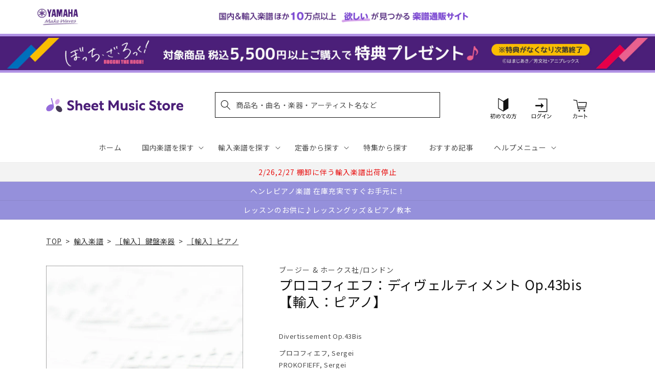

--- FILE ---
content_type: application/javascript; charset=utf-8
request_url: https://recommendations.loopclub.io/v2/storefront/template/?product_id=6910223417395&theme_id=124802433075&page=sheetmusic.jp.yamaha.com%2Fproducts%2F2600000011105&r_type=product&r_id=6910223417395&page_type=product_page&currency=JPY&shop=yamahasms.myshopify.com&user_id=1769024814-2bf31d9f-de0c-4384-a919-9847115fee56&locale=ja&screen=desktop&qs=%7B%7D&client_id=1d10cd13-de83-4d8f-9f73-6883b166b594&cbt=true&cbs=true&market=2150793267&callback=jsonp_callback_37685
body_size: 8091
content:
jsonp_callback_37685({"visit_id":"1769024820-755cba28-f7d6-45ce-aa08-b579650a8380","widgets":[{"id":218812,"page_id":129788,"widget_serve_id":"43e052fe-a210-42ce-a933-1ba11f0b3fbe","type":"similar_products","max_content":20,"min_content":1,"enabled":true,"location":"shopify-section-product-recommendations","title":"この商品に関連する商品","css":"/* ここから、追加CSS */li.rktheme-carousel-slide.glide__slide{    text-size-adjust: 100%;    -webkit-text-size-adjust: 100%;}.rktheme-carousel-arrows button {    display: block !important;}.rktheme-product-title {    margin-top: 0.5rem;    margin-bottom: 1.3rem;    font-weight: 400;    width: 100%;}a.rktheme-product-title {    text-decoration: none;    overflow: hidden;    display: -webkit-box;    -webkit-box-orient: vertical;    -webkit-line-clamp: 3;}a:hover.rktheme-product-title {    text-decoration: none;}a:hover.rktheme-bundle-product-title {    text-decoration: none;   opacity: 0.6 ;}.rktheme-product-price-wrap {    margin-bottom: 10px;    font-weight: 500;    width: 100%;    white-space: nowrap;}.rktheme-product-details {  position: relative;}.rktheme-product-title:after {  content: \"\";  position: absolute;  top: 0;  right: 0;  bottom: 0;  left: 0;  width: 100%;  height: 100%;  z-index: 1;}.rktheme-bundle-add-to-cart {    width: 100%;    color: #fff;    border: none;    border-radius: 0;     padding: 0.25em 3.0em!important;    font-weight: 400;    font-size: 0.95em!important;    line-height: 2.5em!important;    transition: opacity .15s ease-in-out;    opacity: 0.96;}.rktheme-bundle-product-title[data-current-product=true] {    font-weight: 400;    color: #121212;    text-decoration: none;    pointer-events: none;}.rktheme-bundle-product-title {    width: auto;    text-decoration: none;    background-color: transparent;    color: #121212;    -ms-flex-negative: 0;    flex-shrink: 0;    max-width: 720px;    white-space: nowrap;    text-overflow: ellipsis;    overflow: hidden;    line-height: 1.4!important;}.rktheme-bundle-total-price-amounts {    font-weight: 400;    font-size: 1.7rem;}.rktheme-bundle-total-price-info {    margin-bottom: 10px;}/* ここまで、追加CSS */[data-rk-widget-id='218812'] .rktheme-addtocart-select-arrow::after {    border-top-color: #fff;  }  [data-rk-widget-id='218812'] .rktheme-bundle-add-to-cart {    background-color: var(--add-cart-button-color);    color: #fff;  }  [data-rk-widget-id='218812'] .rktheme-bundle-add-to-cart:hover {    background-color: var(--add-cart-button-color);  }  [data-rk-widget-id='218812'] .rktheme-bundle-total-price-amounts {    color: #121212;  }  [data-rk-widget-id='218812'] .rktheme-bundle-product-item-prices {    color: #121212;  }  [data-rk-widget-id='218812'] .rktheme-widget-title {    font-size: 24px;  }  [data-rk-widget-id='218812'] .rktheme-bundle-title {    font-size: 24px;  }        [data-rk-widget-id='218812'] .rktheme-product-image {    object-fit: contain;  }          [data-rk-widget-id='218812'] .rktheme-widget-title {    text-align:left;  }                  [data-rk-widget-id='218812'] .rktheme-widget-container[data-ui-mode=desktop] .rktheme-bundle-image,  [data-rk-widget-id='218812'] .rktheme-widget-container[data-ui-mode=mobile] .rktheme-bundle-image {    position: absolute;    top: 0;    left: 0;    right: 0;    bottom: 0;    height: 100%;    width: 100%;    max-height: unset;            object-fit: contain      }        /* 課題3 追加CSS */  .glide__slide {    border: 1px solid #eee;    padding: 1rem 1rem 1.2rem;  }  .rktheme-product-image-wrap {    margin: 0 2rem 1rem;  }  .rktheme-carousel-arrow {    cursor: pointer;    width: 3.2rem !important;    height: 5.4rem !important;    padding: 0 !important;    display: grid;    place-items: center;    top: 45% !important;    transform: translateY(-50%);  }  .rktheme-carousel-arrow svg {    width: 1rem !important;    height: 1rem !important;  }  .rktheme-carousel-arrow.glide__arrow--left[data-style=rectangle] {    border-radius: 0 5px 5px 0;  }  .rktheme-carousel-arrow.glide__arrow--right[data-style=rectangle] {    border-radius: 5px 0 0 5px;  }  .rktheme-product-image-wrap {    padding-top: 120% !important;  }  .rktheme-product-title {    margin-bottom: 4px;  }  .rktheme-product-card:hover .rktheme-product-image--primary {    opacity: 0.7 ;  }  .rktheme-product-image-wrap:hover .rktheme-product-image--primary {    opacity: 0.7 ;  }  .rktheme-product-vendor {    letter-spacing: 0.03em;  }@media screen and (max-width: 749px) {  h3.rktheme-widget-title {    font-size: 20px !important;}  .rktheme-carousel-arrow {    display: none !important;    font-size: 15px;  }  .rktheme-product-card:hover .rktheme-product-image--primary{    opacity: 1;  }  .rktheme-product-image-wrap:hover .rktheme-product-image--primary {    opacity: 1;  }  a:hover.rktheme-product-title{    opacity: 1;  }  a:hover.rktheme-product-title {    text-decoration: none;  }  a:hover.rktheme-bundle-product-title {    text-decoration: none;  }  .rktheme-product-card:hover .rktheme-product-image--primary {    transform: none;  }  .rktheme-product-image-wrap[data-hover-mode=zoom]:hover .rktheme-product-image--primary {    transform: none;  }    .glide__slide {    border: 1px solid #eee;    padding: 1rem;  }}","layout":"carousel","cart_button_text":"Add to Cart","page_type":"product_page","desktop_per_view":4,"mobile_per_view":2,"carousel_control":"arrow","position_enabled":true,"position":2,"enable_cart_button":false,"cart_button_template":null,"extra":{},"enable_popup":false,"popup_config":{},"show_discount_label":false,"allow_out_of_stock":true,"tablet_per_view":3,"discount_config":{"enabled":null,"type":null,"value":null,"widget_message":null,"cart_message":null,"version":1,"apply_discount_only_to_rec":false},"cart_properties":{},"template":"<section class='rktheme-widget-container' data-layout='carousel'>    <h3 class='rktheme-widget-title'><span>この商品に関連する商品</span></h3>    <div class='rktheme-carousel-wrap'>      <div class='rktheme-carousel-container glide'>        <div class=\"rktheme-carousel-track glide__track\" data-glide-el=\"track\">          <ul class=\"rktheme-carousel-slides glide__slides\">                                                                                                                <li class='rktheme-carousel-slide glide__slide'>                  <div class='rktheme-product-card rktheme-grid-product' data-rk-product-id='7732785283123'>                    <a href='/products/2600011086697' class='rktheme-product-image-wrap' data-rk-track-type='clicked' data-rk-track-prevent-default='true'>                        <img class='rktheme-product-image  rktheme-product-image--primary' loading=\"lazy\" data-sizes=\"auto\" src=\"https://cdn.shopify.com/s/files/1/0553/1566/0851/files/GYP01108669_600x.jpg?v=1766020825\" data-src=\"https://cdn.shopify.com/s/files/1/0553/1566/0851/files/GYP01108669_600x.jpg?v=1766020825\" data-srcset=\"https://cdn.shopify.com/s/files/1/0553/1566/0851/files/GYP01108669_180x.jpg?v=1766020825 180w 144h, https://cdn.shopify.com/s/files/1/0553/1566/0851/files/GYP01108669_360x.jpg?v=1766020825 360w 288h, https://cdn.shopify.com/s/files/1/0553/1566/0851/files/GYP01108669_540x.jpg?v=1766020825 540w 432h, https://cdn.shopify.com/s/files/1/0553/1566/0851/files/GYP01108669_720x.jpg?v=1766020825 720w 576h, https://cdn.shopify.com/s/files/1/0553/1566/0851/files/GYP01108669_900x.jpg?v=1766020825 900w 720h, https://cdn.shopify.com/s/files/1/0553/1566/0851/files/GYP01108669_1080x.jpg?v=1766020825 1080w 864h, https://cdn.shopify.com/s/files/1/0553/1566/0851/files/GYP01108669.jpg?v=1766020825 1250w 1000h\" alt='ロビン：キーボード・タウン ～幼児から大人までの初心者のための 【輸入：ピアノ】' />                      <div class='rktheme-discount-label' data-compare-price=\"None\" data-price=\"3960.0\" data-label=\"{percent} off\"></div>                      <div class='rktheme-added-to-cart-tooltip'>Added to cart!</div>                    </a>                    <div class='rktheme-product-details'>                      <a class='rktheme-product-title' href='/products/2600011086697' data-rk-track-type='clicked' data-rk-track-prevent-default='true'>                          ロビン：キーボード・タウン ～幼児から大人までの初心者のための 【輸入：ピアノ】                      </a>                        <div class='rktheme-product-vendor rktheme-product-vendor--above-title'>セオドア・プレッサー社</div>                        <div class='rktheme-product-vendor rktheme-product-vendor--below-title'>セオドア・プレッサー社</div>                      <div class='rktheme-product-price-wrap' data-compare-price='False'>                          <span class='rktheme-product-price rktheme-product-price--original'>                            <span class='money'>3,960 円（税込）</span>                          </span>                      </div>                      <div class='rktheme-addtocart-container'>                          <button type='button' class='rktheme-addtocart-button' data-rk-variant-id='43826063638579'>カートに入れる</button>                      </div>                    </div>                  </div>              </li>                                                                                                                <li class='rktheme-carousel-slide glide__slide'>                  <div class='rktheme-product-card rktheme-grid-product' data-rk-product-id='7711121113139'>                    <a href='/products/2600011084211' class='rktheme-product-image-wrap' data-rk-track-type='clicked' data-rk-track-prevent-default='true'>                        <img class='rktheme-product-image  rktheme-product-image--primary' loading=\"lazy\" data-sizes=\"auto\" src=\"https://cdn.shopify.com/s/files/1/0553/1566/0851/files/GYP01108421_600x.jpg?v=1763612677\" data-src=\"https://cdn.shopify.com/s/files/1/0553/1566/0851/files/GYP01108421_600x.jpg?v=1763612677\" data-srcset=\"https://cdn.shopify.com/s/files/1/0553/1566/0851/files/GYP01108421_180x.jpg?v=1763612677 180w 227h, https://cdn.shopify.com/s/files/1/0553/1566/0851/files/GYP01108421_360x.jpg?v=1763612677 360w 455h, https://cdn.shopify.com/s/files/1/0553/1566/0851/files/GYP01108421_540x.jpg?v=1763612677 540w 683h, https://cdn.shopify.com/s/files/1/0553/1566/0851/files/GYP01108421.jpg?v=1763612677 547w 692h\" alt='ベートーヴェン：ピアノ・ソナタ全集 第1巻: Op.2-Op.14, WoO 47/原典版/デル・マー編/アムラン運指 【輸入：ピアノ】' />                      <div class='rktheme-discount-label' data-compare-price=\"None\" data-price=\"9130.0\" data-label=\"{percent} off\"></div>                      <div class='rktheme-added-to-cart-tooltip'>Added to cart!</div>                    </a>                    <div class='rktheme-product-details'>                      <a class='rktheme-product-title' href='/products/2600011084211' data-rk-track-type='clicked' data-rk-track-prevent-default='true'>                          ベートーヴェン：ピアノ・ソナタ全集 第1巻: Op.2-Op.14, WoO 47/原典版/デル・マー編/アムラン運指 【輸入：ピアノ】                      </a>                        <div class='rktheme-product-vendor rktheme-product-vendor--above-title'>ベーレンライター社</div>                        <div class='rktheme-product-vendor rktheme-product-vendor--below-title'>ベーレンライター社</div>                      <div class='rktheme-product-price-wrap' data-compare-price='False'>                          <span class='rktheme-product-price rktheme-product-price--original'>                            <span class='money'>9,130 円（税込）</span>                          </span>                      </div>                      <div class='rktheme-addtocart-container'>                          <button type='button' class='rktheme-addtocart-button' data-rk-variant-id='43749989974067'>カートに入れる</button>                      </div>                    </div>                  </div>              </li>                                                                                                                <li class='rktheme-carousel-slide glide__slide'>                  <div class='rktheme-product-card rktheme-grid-product' data-rk-product-id='7691175690291'>                    <a href='/products/2600011082576' class='rktheme-product-image-wrap' data-rk-track-type='clicked' data-rk-track-prevent-default='true'>                        <img class='rktheme-product-image  rktheme-product-image--primary' loading=\"lazy\" data-sizes=\"auto\" src=\"https://cdn.shopify.com/s/files/1/0553/1566/0851/files/GYP01108257_600x.jpg?v=1761191484\" data-src=\"https://cdn.shopify.com/s/files/1/0553/1566/0851/files/GYP01108257_600x.jpg?v=1761191484\" data-srcset=\"https://cdn.shopify.com/s/files/1/0553/1566/0851/files/GYP01108257_180x.jpg?v=1761191484 180w 235h, https://cdn.shopify.com/s/files/1/0553/1566/0851/files/GYP01108257_360x.jpg?v=1761191484 360w 470h, https://cdn.shopify.com/s/files/1/0553/1566/0851/files/GYP01108257.jpg?v=1761191484 491w 642h\" alt='ラフマニノフ：前奏曲 嬰ハ短調 Op.3/2 &amp; 10の前奏曲 Op.23/Laredo編 【輸入：ピアノ】' />                      <div class='rktheme-discount-label' data-compare-price=\"None\" data-price=\"3410.0\" data-label=\"{percent} off\"></div>                      <div class='rktheme-added-to-cart-tooltip'>Added to cart!</div>                    </a>                    <div class='rktheme-product-details'>                      <a class='rktheme-product-title' href='/products/2600011082576' data-rk-track-type='clicked' data-rk-track-prevent-default='true'>                          ラフマニノフ：前奏曲 嬰ハ短調 Op.3/2 & 10の前奏曲 Op.23/Laredo編 【輸入：ピアノ】                      </a>                        <div class='rktheme-product-vendor rktheme-product-vendor--above-title'>ペータース社/ライプツィヒ</div>                        <div class='rktheme-product-vendor rktheme-product-vendor--below-title'>ペータース社/ライプツィヒ</div>                      <div class='rktheme-product-price-wrap' data-compare-price='False'>                          <span class='rktheme-product-price rktheme-product-price--original'>                            <span class='money'>3,410 円（税込）</span>                          </span>                      </div>                      <div class='rktheme-addtocart-container'>                          <button type='button' class='rktheme-addtocart-button' data-rk-variant-id='43692745424947'>カートに入れる</button>                      </div>                    </div>                  </div>              </li>                                                                                                                <li class='rktheme-carousel-slide glide__slide'>                  <div class='rktheme-product-card rktheme-grid-product' data-rk-product-id='7667053199411'>                    <a href='/products/2600011080411' class='rktheme-product-image-wrap' data-rk-track-type='clicked' data-rk-track-prevent-default='true'>                        <img class='rktheme-product-image  rktheme-product-image--primary' loading=\"lazy\" data-sizes=\"auto\" src=\"https://cdn.shopify.com/s/files/1/0553/1566/0851/files/GYP01108041_600x.jpg?v=1758774730\" data-src=\"https://cdn.shopify.com/s/files/1/0553/1566/0851/files/GYP01108041_600x.jpg?v=1758774730\" data-srcset=\"https://cdn.shopify.com/s/files/1/0553/1566/0851/files/GYP01108041_180x.jpg?v=1758774730 180w 229h, https://cdn.shopify.com/s/files/1/0553/1566/0851/files/GYP01108041_360x.jpg?v=1758774730 360w 458h, https://cdn.shopify.com/s/files/1/0553/1566/0851/files/GYP01108041_540x.jpg?v=1758774730 540w 688h, https://cdn.shopify.com/s/files/1/0553/1566/0851/files/GYP01108041.jpg?v=1758774730 542w 691h\" alt='メテルカ：パペット・シアター: ピアノ初心者のための12の小品 【輸入：ピアノ】' />                      <div class='rktheme-discount-label' data-compare-price=\"None\" data-price=\"3630.0\" data-label=\"{percent} off\"></div>                      <div class='rktheme-added-to-cart-tooltip'>Added to cart!</div>                    </a>                    <div class='rktheme-product-details'>                      <a class='rktheme-product-title' href='/products/2600011080411' data-rk-track-type='clicked' data-rk-track-prevent-default='true'>                          メテルカ：パペット・シアター: ピアノ初心者のための12の小品 【輸入：ピアノ】                      </a>                        <div class='rktheme-product-vendor rktheme-product-vendor--above-title'>ベーレンライター社</div>                        <div class='rktheme-product-vendor rktheme-product-vendor--below-title'>ベーレンライター社</div>                      <div class='rktheme-product-price-wrap' data-compare-price='False'>                          <span class='rktheme-product-price rktheme-product-price--original'>                            <span class='money'>3,630 円（税込）</span>                          </span>                      </div>                      <div class='rktheme-addtocart-container'>                          <button type='button' class='rktheme-addtocart-button' data-rk-variant-id='43618129477683'>カートに入れる</button>                      </div>                    </div>                  </div>              </li>                                                                                                                <li class='rktheme-carousel-slide glide__slide'>                  <div class='rktheme-product-card rktheme-grid-product' data-rk-product-id='7659046502451'>                    <a href='/products/2600011079613' class='rktheme-product-image-wrap' data-rk-track-type='clicked' data-rk-track-prevent-default='true'>                        <img class='rktheme-product-image  rktheme-product-image--primary' loading=\"lazy\" data-sizes=\"auto\" src=\"https://cdn.shopify.com/s/files/1/0553/1566/0851/files/GYP01107961_e9322755-fff8-4ea7-81af-650463706fb9_600x.jpg?v=1756707382\" data-src=\"https://cdn.shopify.com/s/files/1/0553/1566/0851/files/GYP01107961_e9322755-fff8-4ea7-81af-650463706fb9_600x.jpg?v=1756707382\" data-srcset=\"https://cdn.shopify.com/s/files/1/0553/1566/0851/files/GYP01107961_e9322755-fff8-4ea7-81af-650463706fb9_180x.jpg?v=1756707382 180w 216h, https://cdn.shopify.com/s/files/1/0553/1566/0851/files/GYP01107961_e9322755-fff8-4ea7-81af-650463706fb9_360x.jpg?v=1756707382 360w 433h, https://cdn.shopify.com/s/files/1/0553/1566/0851/files/GYP01107961_e9322755-fff8-4ea7-81af-650463706fb9.jpg?v=1756707382 370w 446h\" alt='セロニアス・モンク - オムニブック 【輸入：ピアノ】' />                      <div class='rktheme-discount-label' data-compare-price=\"None\" data-price=\"6930.0\" data-label=\"{percent} off\"></div>                      <div class='rktheme-added-to-cart-tooltip'>Added to cart!</div>                    </a>                    <div class='rktheme-product-details'>                      <a class='rktheme-product-title' href='/products/2600011079613' data-rk-track-type='clicked' data-rk-track-prevent-default='true'>                          セロニアス・モンク - オムニブック 【輸入：ピアノ】                      </a>                        <div class='rktheme-product-vendor rktheme-product-vendor--above-title'>ハル・レナード社</div>                        <div class='rktheme-product-vendor rktheme-product-vendor--below-title'>ハル・レナード社</div>                      <div class='rktheme-product-price-wrap' data-compare-price='False'>                          <span class='rktheme-product-price rktheme-product-price--original'>                            <span class='money'>6,930 円（税込）</span>                          </span>                      </div>                      <div class='rktheme-addtocart-container'>                          <button type='button' class='rktheme-addtocart-button' data-rk-variant-id='43586597322803'>カートに入れる</button>                      </div>                    </div>                  </div>              </li>                                                                                                                <li class='rktheme-carousel-slide glide__slide'>                  <div class='rktheme-product-card rktheme-grid-product' data-rk-product-id='7563034099763'>                    <a href='/products/2600011071372' class='rktheme-product-image-wrap' data-rk-track-type='clicked' data-rk-track-prevent-default='true'>                        <img class='rktheme-product-image  rktheme-product-image--primary' loading=\"lazy\" data-sizes=\"auto\" src=\"https://cdn.shopify.com/s/files/1/0553/1566/0851/files/GYP01107137_600x.jpg?v=1745381622\" data-src=\"https://cdn.shopify.com/s/files/1/0553/1566/0851/files/GYP01107137_600x.jpg?v=1745381622\" data-srcset=\"https://cdn.shopify.com/s/files/1/0553/1566/0851/files/GYP01107137_180x.jpg?v=1745381622 180w 237h, https://cdn.shopify.com/s/files/1/0553/1566/0851/files/GYP01107137_360x.jpg?v=1745381622 360w 474h, https://cdn.shopify.com/s/files/1/0553/1566/0851/files/GYP01107137.jpg?v=1745381622 379w 500h\" alt='ホロヴィッツ：メンデルスゾーン「真夏の夜の夢」より 結婚行進曲 による主題と変奏 【輸入：ピアノ】' />                      <div class='rktheme-discount-label' data-compare-price=\"None\" data-price=\"4840.0\" data-label=\"{percent} off\"></div>                      <div class='rktheme-added-to-cart-tooltip'>Added to cart!</div>                    </a>                    <div class='rktheme-product-details'>                      <a class='rktheme-product-title' href='/products/2600011071372' data-rk-track-type='clicked' data-rk-track-prevent-default='true'>                          ホロヴィッツ：メンデルスゾーン「真夏の夜の夢」より 結婚行進曲 による主題と変奏 【輸入：ピアノ】                      </a>                        <div class='rktheme-product-vendor rktheme-product-vendor--above-title'>ショット・ミュージック社/マインツ</div>                        <div class='rktheme-product-vendor rktheme-product-vendor--below-title'>ショット・ミュージック社/マインツ</div>                      <div class='rktheme-product-price-wrap' data-compare-price='False'>                          <span class='rktheme-product-price rktheme-product-price--original'>                            <span class='money'>4,840 円（税込）</span>                          </span>                      </div>                      <div class='rktheme-addtocart-container'>                          <button type='button' class='rktheme-addtocart-button' data-rk-variant-id='43267714514995'>カートに入れる</button>                      </div>                    </div>                  </div>              </li>                                                                                                                <li class='rktheme-carousel-slide glide__slide'>                  <div class='rktheme-product-card rktheme-grid-product' data-rk-product-id='7638744530995'>                    <a href='/products/2600011077282' class='rktheme-product-image-wrap' data-rk-track-type='clicked' data-rk-track-prevent-default='true'>                        <img class='rktheme-product-image  rktheme-product-image--primary' loading=\"lazy\" data-sizes=\"auto\" src=\"https://cdn.shopify.com/s/files/1/0553/1566/0851/files/GYP01107728_600x.jpg?v=1753320712\" data-src=\"https://cdn.shopify.com/s/files/1/0553/1566/0851/files/GYP01107728_600x.jpg?v=1753320712\" data-srcset=\"https://cdn.shopify.com/s/files/1/0553/1566/0851/files/GYP01107728_180x.jpg?v=1753320712 180w 236h, https://cdn.shopify.com/s/files/1/0553/1566/0851/files/GYP01107728_360x.jpg?v=1753320712 360w 472h, https://cdn.shopify.com/s/files/1/0553/1566/0851/files/GYP01107728_540x.jpg?v=1753320712 540w 708h, https://cdn.shopify.com/s/files/1/0553/1566/0851/files/GYP01107728_720x.jpg?v=1753320712 720w 944h, https://cdn.shopify.com/s/files/1/0553/1566/0851/files/GYP01107728.jpg?v=1753320712 745w 977h\" alt='アルカン：12の短調によるエチュード Op.39より 第4番-第7番 交響曲/原典版/Pernpeintner編/Maltempo運指 【輸入：ピアノ】' />                      <div class='rktheme-discount-label' data-compare-price=\"None\" data-price=\"4840.0\" data-label=\"{percent} off\"></div>                      <div class='rktheme-added-to-cart-tooltip'>Added to cart!</div>                    </a>                    <div class='rktheme-product-details'>                      <a class='rktheme-product-title' href='/products/2600011077282' data-rk-track-type='clicked' data-rk-track-prevent-default='true'>                          アルカン：12の短調によるエチュード Op.39より 第4番-第7番 交響曲/原典版/Pernpeintner編/Maltempo運指 【輸入：ピアノ】                      </a>                        <div class='rktheme-product-vendor rktheme-product-vendor--above-title'>ヘンレ社</div>                        <div class='rktheme-product-vendor rktheme-product-vendor--below-title'>ヘンレ社</div>                      <div class='rktheme-product-price-wrap' data-compare-price='False'>                          <span class='rktheme-product-price rktheme-product-price--original'>                            <span class='money'>4,840 円（税込）</span>                          </span>                      </div>                      <div class='rktheme-addtocart-container'>                          <button type='button' class='rktheme-addtocart-button' data-rk-variant-id='43508946993203'>カートに入れる</button>                      </div>                    </div>                  </div>              </li>                                                                                                                <li class='rktheme-carousel-slide glide__slide'>                  <div class='rktheme-product-card rktheme-grid-product' data-rk-product-id='7638744399923'>                    <a href='/products/2600011077251' class='rktheme-product-image-wrap' data-rk-track-type='clicked' data-rk-track-prevent-default='true'>                        <img class='rktheme-product-image  rktheme-product-image--primary' loading=\"lazy\" data-sizes=\"auto\" src=\"https://cdn.shopify.com/s/files/1/0553/1566/0851/files/GYP01107725_600x.jpg?v=1753320709\" data-src=\"https://cdn.shopify.com/s/files/1/0553/1566/0851/files/GYP01107725_600x.jpg?v=1753320709\" data-srcset=\"https://cdn.shopify.com/s/files/1/0553/1566/0851/files/GYP01107725_180x.jpg?v=1753320709 180w 235h, https://cdn.shopify.com/s/files/1/0553/1566/0851/files/GYP01107725_360x.jpg?v=1753320709 360w 470h, https://cdn.shopify.com/s/files/1/0553/1566/0851/files/GYP01107725_540x.jpg?v=1753320709 540w 705h, https://cdn.shopify.com/s/files/1/0553/1566/0851/files/GYP01107725_720x.jpg?v=1753320709 720w 940h, https://cdn.shopify.com/s/files/1/0553/1566/0851/files/GYP01107725.jpg?v=1753320709 752w 982h\" alt='ベートーヴェン：ピアノ・ソナタ 第24番 嬰ヘ長調 Op.78 「テレーゼ」/原典版/ペライア &amp; Gertsch編/ペライア運指 【輸入：ピアノ】' />                      <div class='rktheme-discount-label' data-compare-price=\"None\" data-price=\"1870.0\" data-label=\"{percent} off\"></div>                      <div class='rktheme-added-to-cart-tooltip'>Added to cart!</div>                    </a>                    <div class='rktheme-product-details'>                      <a class='rktheme-product-title' href='/products/2600011077251' data-rk-track-type='clicked' data-rk-track-prevent-default='true'>                          ベートーヴェン：ピアノ・ソナタ 第24番 嬰ヘ長調 Op.78 「テレーゼ」/原典版/ペライア & Gertsch編/ペライア運指 【輸入：ピアノ】                      </a>                        <div class='rktheme-product-vendor rktheme-product-vendor--above-title'>ヘンレ社</div>                        <div class='rktheme-product-vendor rktheme-product-vendor--below-title'>ヘンレ社</div>                      <div class='rktheme-product-price-wrap' data-compare-price='False'>                          <span class='rktheme-product-price rktheme-product-price--original'>                            <span class='money'>1,870 円（税込）</span>                          </span>                      </div>                      <div class='rktheme-addtocart-container'>                          <button type='button' class='rktheme-addtocart-button' data-rk-variant-id='43508946468915'>カートに入れる</button>                      </div>                    </div>                  </div>              </li>                                                                                                                <li class='rktheme-carousel-slide glide__slide'>                  <div class='rktheme-product-card rktheme-grid-product' data-rk-product-id='7638744367155'>                    <a href='/products/2600011077237' class='rktheme-product-image-wrap' data-rk-track-type='clicked' data-rk-track-prevent-default='true'>                        <img class='rktheme-product-image  rktheme-product-image--primary' loading=\"lazy\" data-sizes=\"auto\" src=\"https://cdn.shopify.com/s/files/1/0553/1566/0851/files/GYP01107723_600x.jpg?v=1753320704\" data-src=\"https://cdn.shopify.com/s/files/1/0553/1566/0851/files/GYP01107723_600x.jpg?v=1753320704\" data-srcset=\"https://cdn.shopify.com/s/files/1/0553/1566/0851/files/GYP01107723_180x.jpg?v=1753320704 180w 234h, https://cdn.shopify.com/s/files/1/0553/1566/0851/files/GYP01107723_360x.jpg?v=1753320704 360w 468h, https://cdn.shopify.com/s/files/1/0553/1566/0851/files/GYP01107723_540x.jpg?v=1753320704 540w 702h, https://cdn.shopify.com/s/files/1/0553/1566/0851/files/GYP01107723.jpg?v=1753320704 563w 732h\" alt='ベートーヴェン：ピアノ・ソナタ 第25番 ト長調 Op.79/原典版/ペライア &amp; Gertsch編/ペライア運指 【輸入：ピアノ】' />                      <div class='rktheme-discount-label' data-compare-price=\"None\" data-price=\"1650.0\" data-label=\"{percent} off\"></div>                      <div class='rktheme-added-to-cart-tooltip'>Added to cart!</div>                    </a>                    <div class='rktheme-product-details'>                      <a class='rktheme-product-title' href='/products/2600011077237' data-rk-track-type='clicked' data-rk-track-prevent-default='true'>                          ベートーヴェン：ピアノ・ソナタ 第25番 ト長調 Op.79/原典版/ペライア & Gertsch編/ペライア運指 【輸入：ピアノ】                      </a>                        <div class='rktheme-product-vendor rktheme-product-vendor--above-title'>ヘンレ社</div>                        <div class='rktheme-product-vendor rktheme-product-vendor--below-title'>ヘンレ社</div>                      <div class='rktheme-product-price-wrap' data-compare-price='False'>                          <span class='rktheme-product-price rktheme-product-price--original'>                            <span class='money'>1,650 円（税込）</span>                          </span>                      </div>                      <div class='rktheme-addtocart-container'>                          <button type='button' class='rktheme-addtocart-button' data-rk-variant-id='43508946403379'>カートに入れる</button>                      </div>                    </div>                  </div>              </li>                                                                                                                <li class='rktheme-carousel-slide glide__slide'>                  <div class='rktheme-product-card rktheme-grid-product' data-rk-product-id='6910292426803'>                    <a href='/products/2600000162852' class='rktheme-product-image-wrap' data-rk-track-type='clicked' data-rk-track-prevent-default='true'>                        <img class='rktheme-product-image  rktheme-product-image--primary' loading=\"lazy\" data-sizes=\"auto\" src=\"https://cdn.shopify.com/s/files/1/0553/1566/0851/products/2600000162852_600x.jpg?v=1681802460\" data-src=\"https://cdn.shopify.com/s/files/1/0553/1566/0851/products/2600000162852_600x.jpg?v=1681802460\" data-srcset=\"https://cdn.shopify.com/s/files/1/0553/1566/0851/products/2600000162852.jpg?v=1681802460 85w 111h\" alt='バッハ：組曲および断片集: BWV 818–820, 823, 835, 844, 996–998/Keller編 【輸入：ピアノ】' />                      <div class='rktheme-discount-label' data-compare-price=\"None\" data-price=\"3630.0\" data-label=\"{percent} off\"></div>                      <div class='rktheme-added-to-cart-tooltip'>Added to cart!</div>                    </a>                    <div class='rktheme-product-details'>                      <a class='rktheme-product-title' href='/products/2600000162852' data-rk-track-type='clicked' data-rk-track-prevent-default='true'>                          バッハ：組曲および断片集: BWV 818–820, 823, 835, 844, 996–998/Keller編 【輸入：ピアノ】                      </a>                        <div class='rktheme-product-vendor rktheme-product-vendor--above-title'>ペータース社/ライプツィヒ</div>                        <div class='rktheme-product-vendor rktheme-product-vendor--below-title'>ペータース社/ライプツィヒ</div>                      <div class='rktheme-product-price-wrap' data-compare-price='False'>                          <span class='rktheme-product-price rktheme-product-price--original'>                            <span class='money'>3,630 円（税込）</span>                          </span>                      </div>                      <div class='rktheme-addtocart-container'>                          <button type='button' class='rktheme-addtocart-button' data-rk-variant-id='41268409401395'>カートに入れる</button>                      </div>                    </div>                  </div>              </li>                                                                                                                <li class='rktheme-carousel-slide glide__slide'>                  <div class='rktheme-product-card rktheme-grid-product' data-rk-product-id='7622328025139'>                    <a href='/products/2600011075042' class='rktheme-product-image-wrap' data-rk-track-type='clicked' data-rk-track-prevent-default='true'>                        <img class='rktheme-product-image  rktheme-product-image--primary' loading=\"lazy\" data-sizes=\"auto\" src=\"https://cdn.shopify.com/s/files/1/0553/1566/0851/files/GYP01107504_600x.jpg?v=1750309716\" data-src=\"https://cdn.shopify.com/s/files/1/0553/1566/0851/files/GYP01107504_600x.jpg?v=1750309716\" data-srcset=\"https://cdn.shopify.com/s/files/1/0553/1566/0851/files/GYP01107504_180x.jpg?v=1750309716 180w 243h, https://cdn.shopify.com/s/files/1/0553/1566/0851/files/GYP01107504_360x.jpg?v=1750309716 360w 486h, https://cdn.shopify.com/s/files/1/0553/1566/0851/files/GYP01107504_540x.jpg?v=1750309716 540w 729h, https://cdn.shopify.com/s/files/1/0553/1566/0851/files/GYP01107504.jpg?v=1750309716 600w 810h\" alt='ボウェン：2つの前奏曲/ピアノ・ソロ編 【輸入：ピアノ】' />                      <div class='rktheme-discount-label' data-compare-price=\"None\" data-price=\"3190.0\" data-label=\"{percent} off\"></div>                      <div class='rktheme-added-to-cart-tooltip'>Added to cart!</div>                    </a>                    <div class='rktheme-product-details'>                      <a class='rktheme-product-title' href='/products/2600011075042' data-rk-track-type='clicked' data-rk-track-prevent-default='true'>                          ボウェン：2つの前奏曲/ピアノ・ソロ編 【輸入：ピアノ】                      </a>                        <div class='rktheme-product-vendor rktheme-product-vendor--above-title'>ヨーゼフ･ワインベルガー社</div>                        <div class='rktheme-product-vendor rktheme-product-vendor--below-title'>ヨーゼフ･ワインベルガー社</div>                      <div class='rktheme-product-price-wrap' data-compare-price='False'>                          <span class='rktheme-product-price rktheme-product-price--original'>                            <span class='money'>3,190 円（税込）</span>                          </span>                      </div>                      <div class='rktheme-addtocart-container'>                          <button type='button' class='rktheme-addtocart-button' data-rk-variant-id='43449699041331'>カートに入れる</button>                      </div>                    </div>                  </div>              </li>                                                                                                                <li class='rktheme-carousel-slide glide__slide'>                  <div class='rktheme-product-card rktheme-grid-product' data-rk-product-id='7590044860467'>                    <a href='/products/2600011073840' class='rktheme-product-image-wrap' data-rk-track-type='clicked' data-rk-track-prevent-default='true'>                        <img class='rktheme-product-image  rktheme-product-image--primary' loading=\"lazy\" data-sizes=\"auto\" src=\"https://cdn.shopify.com/s/files/1/0553/1566/0851/files/GYP01107384_600x.jpg?v=1749696368\" data-src=\"https://cdn.shopify.com/s/files/1/0553/1566/0851/files/GYP01107384_600x.jpg?v=1749696368\" data-srcset=\"https://cdn.shopify.com/s/files/1/0553/1566/0851/files/GYP01107384_180x.jpg?v=1749696368 180w 234h, https://cdn.shopify.com/s/files/1/0553/1566/0851/files/GYP01107384.jpg?v=1749696368 316w 412h\" alt='クープラン：神秘的なバリケード 【輸入：ピアノ】' />                      <div class='rktheme-discount-label' data-compare-price=\"None\" data-price=\"2750.0\" data-label=\"{percent} off\"></div>                      <div class='rktheme-added-to-cart-tooltip'>Added to cart!</div>                    </a>                    <div class='rktheme-product-details'>                      <a class='rktheme-product-title' href='/products/2600011073840' data-rk-track-type='clicked' data-rk-track-prevent-default='true'>                          クープラン：神秘的なバリケード 【輸入：ピアノ】                      </a>                        <div class='rktheme-product-vendor rktheme-product-vendor--above-title'>デュラン社</div>                        <div class='rktheme-product-vendor rktheme-product-vendor--below-title'>デュラン社</div>                      <div class='rktheme-product-price-wrap' data-compare-price='False'>                          <span class='rktheme-product-price rktheme-product-price--original'>                            <span class='money'>2,750 円（税込）</span>                          </span>                      </div>                      <div class='rktheme-addtocart-container'>                          <button type='button' class='rktheme-addtocart-button' data-rk-variant-id='43347389972531'>カートに入れる</button>                      </div>                    </div>                  </div>              </li>                                                                                                                <li class='rktheme-carousel-slide glide__slide'>                  <div class='rktheme-product-card rktheme-grid-product' data-rk-product-id='6910267097139'>                    <a href='/products/2600000104999' class='rktheme-product-image-wrap' data-rk-track-type='clicked' data-rk-track-prevent-default='true'>                        <img class='rktheme-product-image  rktheme-product-image--primary' loading=\"lazy\" data-sizes=\"auto\" src=\"https://cdn.shopify.com/s/files/1/0553/1566/0851/products/2600000104999_600x.jpg?v=1681802422\" data-src=\"https://cdn.shopify.com/s/files/1/0553/1566/0851/products/2600000104999_600x.jpg?v=1681802422\" data-srcset=\"https://cdn.shopify.com/s/files/1/0553/1566/0851/products/2600000104999_180x.jpg?v=1681802422 180w 244h, https://cdn.shopify.com/s/files/1/0553/1566/0851/products/2600000104999_360x.jpg?v=1681802422 360w 488h, https://cdn.shopify.com/s/files/1/0553/1566/0851/products/2600000104999.jpg?v=1681802422 450w 611h\" alt='サン・サーンス：動物の謝肉祭:2台ピアノ用パート譜 【輸入：ピアノ】' />                      <div class='rktheme-discount-label' data-compare-price=\"None\" data-price=\"5060.0\" data-label=\"{percent} off\"></div>                      <div class='rktheme-added-to-cart-tooltip'>Added to cart!</div>                    </a>                    <div class='rktheme-product-details'>                      <a class='rktheme-product-title' href='/products/2600000104999' data-rk-track-type='clicked' data-rk-track-prevent-default='true'>                          サン・サーンス：動物の謝肉祭:2台ピアノ用パート譜 【輸入：ピアノ】                      </a>                        <div class='rktheme-product-vendor rktheme-product-vendor--above-title'>ペータース社/ライプツィヒ</div>                        <div class='rktheme-product-vendor rktheme-product-vendor--below-title'>ペータース社/ライプツィヒ</div>                      <div class='rktheme-product-price-wrap' data-compare-price='False'>                          <span class='rktheme-product-price rktheme-product-price--original'>                            <span class='money'>5,060 円（税込）</span>                          </span>                      </div>                      <div class='rktheme-addtocart-container'>                          <button type='button' class='rktheme-addtocart-button' data-rk-variant-id='41268382335027'>カートに入れる</button>                      </div>                    </div>                  </div>              </li>                                                                                                                <li class='rktheme-carousel-slide glide__slide'>                  <div class='rktheme-product-card rktheme-grid-product' data-rk-product-id='7588072161331'>                    <a href='/products/2600011073802' class='rktheme-product-image-wrap' data-rk-track-type='clicked' data-rk-track-prevent-default='true'>                        <img class='rktheme-product-image  rktheme-product-image--primary' loading=\"lazy\" data-sizes=\"auto\" src=\"https://cdn.shopify.com/s/files/1/0553/1566/0851/files/GYP01107380_600x.jpg?v=1748487831\" data-src=\"https://cdn.shopify.com/s/files/1/0553/1566/0851/files/GYP01107380_600x.jpg?v=1748487831\" data-srcset=\"https://cdn.shopify.com/s/files/1/0553/1566/0851/files/GYP01107380_180x.jpg?v=1748487831 180w 239h, https://cdn.shopify.com/s/files/1/0553/1566/0851/files/GYP01107380.jpg?v=1748487831 335w 446h\" alt='エイナウディ：サマー・ポートレート 【輸入：ピアノ】' />                      <div class='rktheme-discount-label' data-compare-price=\"None\" data-price=\"4180.0\" data-label=\"{percent} off\"></div>                      <div class='rktheme-added-to-cart-tooltip'>Added to cart!</div>                    </a>                    <div class='rktheme-product-details'>                      <a class='rktheme-product-title' href='/products/2600011073802' data-rk-track-type='clicked' data-rk-track-prevent-default='true'>                          エイナウディ：サマー・ポートレート 【輸入：ピアノ】                      </a>                        <div class='rktheme-product-vendor rktheme-product-vendor--above-title'>ハル・レナード社</div>                        <div class='rktheme-product-vendor rktheme-product-vendor--below-title'>ハル・レナード社</div>                      <div class='rktheme-product-price-wrap' data-compare-price='False'>                          <span class='rktheme-product-price rktheme-product-price--original'>                            <span class='money'>4,180 円（税込）</span>                          </span>                      </div>                      <div class='rktheme-addtocart-container'>                          <button type='button' class='rktheme-addtocart-button' data-rk-variant-id='43338935631923'>カートに入れる</button>                      </div>                    </div>                  </div>              </li>                                                                                                                <li class='rktheme-carousel-slide glide__slide'>                  <div class='rktheme-product-card rktheme-grid-product' data-rk-product-id='7588072423475'>                    <a href='/products/2600011073833' class='rktheme-product-image-wrap' data-rk-track-type='clicked' data-rk-track-prevent-default='true'>                        <img class='rktheme-product-image  rktheme-product-image--primary' loading=\"lazy\" data-sizes=\"auto\" src=\"https://cdn.shopify.com/s/files/1/0553/1566/0851/files/GYP01107383_600x.jpg?v=1748487833\" data-src=\"https://cdn.shopify.com/s/files/1/0553/1566/0851/files/GYP01107383_600x.jpg?v=1748487833\" data-srcset=\"https://cdn.shopify.com/s/files/1/0553/1566/0851/files/GYP01107383_180x.jpg?v=1748487833 180w 236h, https://cdn.shopify.com/s/files/1/0553/1566/0851/files/GYP01107383_360x.jpg?v=1748487833 360w 472h, https://cdn.shopify.com/s/files/1/0553/1566/0851/files/GYP01107383_540x.jpg?v=1748487833 540w 709h, https://cdn.shopify.com/s/files/1/0553/1566/0851/files/GYP01107383.jpg?v=1748487833 615w 808h\" alt='エモンツ：ヨーロピアン・ピアノ教本 第3巻: オーディオ・オンライン・アクセスコード付 【輸入：ピアノ】' />                      <div class='rktheme-discount-label' data-compare-price=\"None\" data-price=\"4510.0\" data-label=\"{percent} off\"></div>                      <div class='rktheme-added-to-cart-tooltip'>Added to cart!</div>                    </a>                    <div class='rktheme-product-details'>                      <a class='rktheme-product-title' href='/products/2600011073833' data-rk-track-type='clicked' data-rk-track-prevent-default='true'>                          エモンツ：ヨーロピアン・ピアノ教本 第3巻: オーディオ・オンライン・アクセスコード付 【輸入：ピアノ】                      </a>                        <div class='rktheme-product-vendor rktheme-product-vendor--above-title'>ショット・ミュージック社/マインツ</div>                        <div class='rktheme-product-vendor rktheme-product-vendor--below-title'>ショット・ミュージック社/マインツ</div>                      <div class='rktheme-product-price-wrap' data-compare-price='False'>                          <span class='rktheme-product-price rktheme-product-price--original'>                            <span class='money'>4,510 円（税込）</span>                          </span>                      </div>                      <div class='rktheme-addtocart-container'>                          <button type='button' class='rktheme-addtocart-button' data-rk-variant-id='43338935894067'>カートに入れる</button>                      </div>                    </div>                  </div>              </li>                                                                                                                <li class='rktheme-carousel-slide glide__slide'>                  <div class='rktheme-product-card rktheme-grid-product' data-rk-product-id='7577137578035'>                    <a href='/products/2600011072652' class='rktheme-product-image-wrap' data-rk-track-type='clicked' data-rk-track-prevent-default='true'>                        <img class='rktheme-product-image  rktheme-product-image--primary' loading=\"lazy\" data-sizes=\"auto\" src=\"https://cdn.shopify.com/s/files/1/0553/1566/0851/files/GYP01107265_600x.jpg?v=1750907043\" data-src=\"https://cdn.shopify.com/s/files/1/0553/1566/0851/files/GYP01107265_600x.jpg?v=1750907043\" data-srcset=\"https://cdn.shopify.com/s/files/1/0553/1566/0851/files/GYP01107265_180x.jpg?v=1750907043 180w 237h, https://cdn.shopify.com/s/files/1/0553/1566/0851/files/GYP01107265_360x.jpg?v=1750907043 360w 475h, https://cdn.shopify.com/s/files/1/0553/1566/0851/files/GYP01107265_540x.jpg?v=1750907043 540w 712h, https://cdn.shopify.com/s/files/1/0553/1566/0851/files/GYP01107265.jpg?v=1750907043 600w 792h\" alt='スクリャービン：8つの練習曲集 Op.42/原典版/Rubcova編/Giltburg運指 【輸入：ピアノ】' />                      <div class='rktheme-discount-label' data-compare-price=\"None\" data-price=\"3080.0\" data-label=\"{percent} off\"></div>                      <div class='rktheme-added-to-cart-tooltip'>Added to cart!</div>                    </a>                    <div class='rktheme-product-details'>                      <a class='rktheme-product-title' href='/products/2600011072652' data-rk-track-type='clicked' data-rk-track-prevent-default='true'>                          スクリャービン：8つの練習曲集 Op.42/原典版/Rubcova編/Giltburg運指 【輸入：ピアノ】                      </a>                        <div class='rktheme-product-vendor rktheme-product-vendor--above-title'>ヘンレ社</div>                        <div class='rktheme-product-vendor rktheme-product-vendor--below-title'>ヘンレ社</div>                      <div class='rktheme-product-price-wrap' data-compare-price='False'>                          <span class='rktheme-product-price rktheme-product-price--original'>                            <span class='money'>3,080 円（税込）</span>                          </span>                      </div>                      <div class='rktheme-addtocart-container'>                          <button type='button' class='rktheme-addtocart-button' data-rk-variant-id='43307909578803'>カートに入れる</button>                      </div>                    </div>                  </div>              </li>                                                                                                                <li class='rktheme-carousel-slide glide__slide'>                  <div class='rktheme-product-card rktheme-grid-product' data-rk-product-id='7577137446963'>                    <a href='/products/2600011072645' class='rktheme-product-image-wrap' data-rk-track-type='clicked' data-rk-track-prevent-default='true'>                        <img class='rktheme-product-image  rktheme-product-image--primary' loading=\"lazy\" data-sizes=\"auto\" src=\"https://cdn.shopify.com/s/files/1/0553/1566/0851/files/GYP01107264_600x.jpg?v=1747883668\" data-src=\"https://cdn.shopify.com/s/files/1/0553/1566/0851/files/GYP01107264_600x.jpg?v=1747883668\" data-srcset=\"https://cdn.shopify.com/s/files/1/0553/1566/0851/files/GYP01107264_180x.jpg?v=1747883668 180w 237h, https://cdn.shopify.com/s/files/1/0553/1566/0851/files/GYP01107264_360x.jpg?v=1747883668 360w 474h, https://cdn.shopify.com/s/files/1/0553/1566/0851/files/GYP01107264_540x.jpg?v=1747883668 540w 711h, https://cdn.shopify.com/s/files/1/0553/1566/0851/files/GYP01107264.jpg?v=1747883668 600w 791h\" alt='ショパン：ワルツ イ短調(2024年に発見された短いワルツ)/原典版/Kallberg編/Lang Lang運指(自筆譜のファクシミリ付) 【輸入：ピアノ】' />                      <div class='rktheme-discount-label' data-compare-price=\"None\" data-price=\"1980.0\" data-label=\"{percent} off\"></div>                      <div class='rktheme-added-to-cart-tooltip'>Added to cart!</div>                    </a>                    <div class='rktheme-product-details'>                      <a class='rktheme-product-title' href='/products/2600011072645' data-rk-track-type='clicked' data-rk-track-prevent-default='true'>                          ショパン：ワルツ イ短調(2024年に発見された短いワルツ)/原典版/Kallberg編/Lang Lang運指(自筆譜のファクシミリ付) 【輸入：ピアノ...                      </a>                        <div class='rktheme-product-vendor rktheme-product-vendor--above-title'>ヘンレ社</div>                        <div class='rktheme-product-vendor rktheme-product-vendor--below-title'>ヘンレ社</div>                      <div class='rktheme-product-price-wrap' data-compare-price='False'>                          <span class='rktheme-product-price rktheme-product-price--original'>                            <span class='money'>1,980 円（税込）</span>                          </span>                      </div>                      <div class='rktheme-addtocart-container'>                          <button type='button' class='rktheme-addtocart-button' data-rk-variant-id='43307909447731'>カートに入れる</button>                      </div>                    </div>                  </div>              </li>                                                                                                                <li class='rktheme-carousel-slide glide__slide'>                  <div class='rktheme-product-card rktheme-grid-product' data-rk-product-id='7563034001459'>                    <a href='/products/2600011071389' class='rktheme-product-image-wrap' data-rk-track-type='clicked' data-rk-track-prevent-default='true'>                        <img class='rktheme-product-image  rktheme-product-image--primary' loading=\"lazy\" data-sizes=\"auto\" src=\"https://cdn.shopify.com/s/files/1/0553/1566/0851/files/GYP01107138_600x.jpg?v=1749696361\" data-src=\"https://cdn.shopify.com/s/files/1/0553/1566/0851/files/GYP01107138_600x.jpg?v=1749696361\" data-srcset=\"https://cdn.shopify.com/s/files/1/0553/1566/0851/files/GYP01107138_180x.jpg?v=1749696361 180w 232h, https://cdn.shopify.com/s/files/1/0553/1566/0851/files/GYP01107138_360x.jpg?v=1749696361 360w 464h, https://cdn.shopify.com/s/files/1/0553/1566/0851/files/GYP01107138.jpg?v=1749696361 382w 493h\" alt='ホロヴィッツ：ピアノロール(1928)に基づく ワルツ ヘ短調 【輸入：ピアノ】' />                      <div class='rktheme-discount-label' data-compare-price=\"None\" data-price=\"2970.0\" data-label=\"{percent} off\"></div>                      <div class='rktheme-added-to-cart-tooltip'>Added to cart!</div>                    </a>                    <div class='rktheme-product-details'>                      <a class='rktheme-product-title' href='/products/2600011071389' data-rk-track-type='clicked' data-rk-track-prevent-default='true'>                          ホロヴィッツ：ピアノロール(1928)に基づく ワルツ ヘ短調 【輸入：ピアノ】                      </a>                        <div class='rktheme-product-vendor rktheme-product-vendor--above-title'>ショット・ミュージック社/マインツ</div>                        <div class='rktheme-product-vendor rktheme-product-vendor--below-title'>ショット・ミュージック社/マインツ</div>                      <div class='rktheme-product-price-wrap' data-compare-price='False'>                          <span class='rktheme-product-price rktheme-product-price--original'>                            <span class='money'>2,970 円（税込）</span>                          </span>                      </div>                      <div class='rktheme-addtocart-container'>                          <button type='button' class='rktheme-addtocart-button' data-rk-variant-id='43267714416691'>カートに入れる</button>                      </div>                    </div>                  </div>              </li>                                                                                                                <li class='rktheme-carousel-slide glide__slide'>                  <div class='rktheme-product-card rktheme-grid-product' data-rk-product-id='7521226227763'>                    <a href='/products/2600011068501' class='rktheme-product-image-wrap' data-rk-track-type='clicked' data-rk-track-prevent-default='true'>                        <img class='rktheme-product-image  rktheme-product-image--primary' loading=\"lazy\" data-sizes=\"auto\" src=\"https://cdn.shopify.com/s/files/1/0553/1566/0851/files/GYP01106850_600x.jpg?v=1745381574\" data-src=\"https://cdn.shopify.com/s/files/1/0553/1566/0851/files/GYP01106850_600x.jpg?v=1745381574\" data-srcset=\"https://cdn.shopify.com/s/files/1/0553/1566/0851/files/GYP01106850_180x.jpg?v=1745381574 180w 238h, https://cdn.shopify.com/s/files/1/0553/1566/0851/files/GYP01106850_360x.jpg?v=1745381574 360w 477h, https://cdn.shopify.com/s/files/1/0553/1566/0851/files/GYP01106850_540x.jpg?v=1745381574 540w 716h, https://cdn.shopify.com/s/files/1/0553/1566/0851/files/GYP01106850_720x.jpg?v=1745381574 720w 954h, https://cdn.shopify.com/s/files/1/0553/1566/0851/files/GYP01106850.jpg?v=1745381574 733w 972h\" alt='リスト：巡礼の年 第3年より エステ荘の噴水/原典版/Jost編/Tiberghien運指 【輸入：ピアノ】' />                      <div class='rktheme-discount-label' data-compare-price=\"None\" data-price=\"2530.0\" data-label=\"{percent} off\"></div>                      <div class='rktheme-added-to-cart-tooltip'>Added to cart!</div>                    </a>                    <div class='rktheme-product-details'>                      <a class='rktheme-product-title' href='/products/2600011068501' data-rk-track-type='clicked' data-rk-track-prevent-default='true'>                          リスト：巡礼の年 第3年より エステ荘の噴水/原典版/Jost編/Tiberghien運指 【輸入：ピアノ】                      </a>                        <div class='rktheme-product-vendor rktheme-product-vendor--above-title'>ヘンレ社</div>                        <div class='rktheme-product-vendor rktheme-product-vendor--below-title'>ヘンレ社</div>                      <div class='rktheme-product-price-wrap' data-compare-price='False'>                          <span class='rktheme-product-price rktheme-product-price--original'>                            <span class='money'>2,530 円（税込）</span>                          </span>                      </div>                      <div class='rktheme-addtocart-container'>                          <button type='button' class='rktheme-addtocart-button' data-rk-variant-id='43102415487027'>カートに入れる</button>                      </div>                    </div>                  </div>              </li>                                                                                                                <li class='rktheme-carousel-slide glide__slide'>                  <div class='rktheme-product-card rktheme-grid-product' data-rk-product-id='7516897443891'>                    <a href='/products/2600011068136' class='rktheme-product-image-wrap' data-rk-track-type='clicked' data-rk-track-prevent-default='true'>                        <img class='rktheme-product-image  rktheme-product-image--primary' loading=\"lazy\" data-sizes=\"auto\" src=\"https://cdn.shopify.com/s/files/1/0553/1566/0851/files/GYP01106813_600x.jpg?v=1746004335\" data-src=\"https://cdn.shopify.com/s/files/1/0553/1566/0851/files/GYP01106813_600x.jpg?v=1746004335\" data-srcset=\"https://cdn.shopify.com/s/files/1/0553/1566/0851/files/GYP01106813_180x.jpg?v=1746004335 180w 236h, https://cdn.shopify.com/s/files/1/0553/1566/0851/files/GYP01106813_360x.jpg?v=1746004335 360w 472h, https://cdn.shopify.com/s/files/1/0553/1566/0851/files/GYP01106813.jpg?v=1746004335 494w 648h\" alt='ブラームス：大学祝典序曲 Op.80/Keller編 【輸入：ピアノ】' />                      <div class='rktheme-discount-label' data-compare-price=\"None\" data-price=\"4950.0\" data-label=\"{percent} off\"></div>                      <div class='rktheme-added-to-cart-tooltip'>Added to cart!</div>                    </a>                    <div class='rktheme-product-details'>                      <a class='rktheme-product-title' href='/products/2600011068136' data-rk-track-type='clicked' data-rk-track-prevent-default='true'>                          ブラームス：大学祝典序曲 Op.80/Keller編 【輸入：ピアノ】                      </a>                        <div class='rktheme-product-vendor rktheme-product-vendor--above-title'>ショット・ミュージック社/マインツ</div>                        <div class='rktheme-product-vendor rktheme-product-vendor--below-title'>ショット・ミュージック社/マインツ</div>                      <div class='rktheme-product-price-wrap' data-compare-price='False'>                          <span class='rktheme-product-price rktheme-product-price--original'>                            <span class='money'>4,950 円（税込）</span>                          </span>                      </div>                      <div class='rktheme-addtocart-container'>                          <button type='button' class='rktheme-addtocart-button' data-rk-variant-id='42980567154739'>カートに入れる</button>                      </div>                    </div>                  </div>              </li>          </ul>        </div>        <div class=\"rktheme-carousel-arrows glide__arrows\" data-glide-el=\"controls\">          <button class=\"rktheme-carousel-arrow glide__arrow glide__arrow--left\" data-glide-dir=\"<\" type=\"button\">            <svg xmlns=\"http://www.w3.org/2000/svg\" viewBox=\"0 0 492 492\"><path d=\"M198.608 246.104L382.664 62.04c5.068-5.056 7.856-11.816 7.856-19.024 0-7.212-2.788-13.968-7.856-19.032l-16.128-16.12C361.476 2.792 354.712 0 347.504 0s-13.964 2.792-19.028 7.864L109.328 227.008c-5.084 5.08-7.868 11.868-7.848 19.084-.02 7.248 2.76 14.028 7.848 19.112l218.944 218.932c5.064 5.072 11.82 7.864 19.032 7.864 7.208 0 13.964-2.792 19.032-7.864l16.124-16.12c10.492-10.492 10.492-27.572 0-38.06L198.608 246.104z\"/></svg>          </button>          <button class=\"rktheme-carousel-arrow glide__arrow glide__arrow--right\" data-glide-dir=\">\" type=\"button\">            <svg xmlns=\"http://www.w3.org/2000/svg\" viewBox=\"0 0 492.004 492.004\"><path d=\"M382.678 226.804L163.73 7.86C158.666 2.792 151.906 0 144.698 0s-13.968 2.792-19.032 7.86l-16.124 16.12c-10.492 10.504-10.492 27.576 0 38.064L293.398 245.9l-184.06 184.06c-5.064 5.068-7.86 11.824-7.86 19.028 0 7.212 2.796 13.968 7.86 19.04l16.124 16.116c5.068 5.068 11.824 7.86 19.032 7.86s13.968-2.792 19.032-7.86L382.678 265c5.076-5.084 7.864-11.872 7.848-19.088.016-7.244-2.772-14.028-7.848-19.108z\"/></svg>          </button>        </div>        <div class=\"rktheme-carousel-bullets glide__bullets\" data-glide-el=\"controls[nav]\">            <button type='button' class=\"rktheme-carousel-bullet glide__bullet\" data-glide-dir=\"=0\"></button>            <button type='button' class=\"rktheme-carousel-bullet glide__bullet\" data-glide-dir=\"=1\"></button>            <button type='button' class=\"rktheme-carousel-bullet glide__bullet\" data-glide-dir=\"=2\"></button>            <button type='button' class=\"rktheme-carousel-bullet glide__bullet\" data-glide-dir=\"=3\"></button>            <button type='button' class=\"rktheme-carousel-bullet glide__bullet\" data-glide-dir=\"=4\"></button>            <button type='button' class=\"rktheme-carousel-bullet glide__bullet\" data-glide-dir=\"=5\"></button>            <button type='button' class=\"rktheme-carousel-bullet glide__bullet\" data-glide-dir=\"=6\"></button>            <button type='button' class=\"rktheme-carousel-bullet glide__bullet\" data-glide-dir=\"=7\"></button>            <button type='button' class=\"rktheme-carousel-bullet glide__bullet\" data-glide-dir=\"=8\"></button>            <button type='button' class=\"rktheme-carousel-bullet glide__bullet\" data-glide-dir=\"=9\"></button>            <button type='button' class=\"rktheme-carousel-bullet glide__bullet\" data-glide-dir=\"=10\"></button>            <button type='button' class=\"rktheme-carousel-bullet glide__bullet\" data-glide-dir=\"=11\"></button>            <button type='button' class=\"rktheme-carousel-bullet glide__bullet\" data-glide-dir=\"=12\"></button>            <button type='button' class=\"rktheme-carousel-bullet glide__bullet\" data-glide-dir=\"=13\"></button>            <button type='button' class=\"rktheme-carousel-bullet glide__bullet\" data-glide-dir=\"=14\"></button>            <button type='button' class=\"rktheme-carousel-bullet glide__bullet\" data-glide-dir=\"=15\"></button>            <button type='button' class=\"rktheme-carousel-bullet glide__bullet\" data-glide-dir=\"=16\"></button>            <button type='button' class=\"rktheme-carousel-bullet glide__bullet\" data-glide-dir=\"=17\"></button>            <button type='button' class=\"rktheme-carousel-bullet glide__bullet\" data-glide-dir=\"=18\"></button>            <button type='button' class=\"rktheme-carousel-bullet glide__bullet\" data-glide-dir=\"=19\"></button>        </div>      </div>    </div>  <div class='rktheme-settings-data' style='display: none;'><script type=\"application/json\">{\"carousel\": {\"arrow_fill\": \"#fff\", \"arrow_style\": \"rectangle\", \"bullet_size\": \"10\", \"glide_config\": {\"peek\": 0, \"type\": \"slider\", \"bound\": true, \"rewind\": false, \"keyboard\": true, \"start_at\": 0, \"direction\": \"ltr\", \"per_touch\": 1, \"variable_width\": true}, \"per_row_mobile\": 2, \"arrow_icon_size\": 18, \"navigation_mode\": \"arrows\", \"per_row_desktop\": 5, \"arrow_background\": \"#7e8cd8\", \"arrow_transition\": \"fixed\", \"bullet_background\": \"#bbb\", \"per_row_widescreen\": 8, \"arrow_icon_size_mobile\": 18, \"bullet_active_background\": \"#121212\"}, \"product_card\": {\"gutter\": 26, \"price_color\": \"#ef596b\", \"title_align\": \"left\", \"title_color\": \"#121212\", \"vendor_color\": \"#121212BF\", \"gutter_mobile\": 15, \"max_title_rows\": 3, \"per_row_mobile\": \"2\", \"per_row_tablet\": \"4\", \"per_row_desktop\": \"5\", \"price_font_size\": \"16px\", \"title_font_size\": \"14px\", \"vendor_position\": \"above\", \"add_to_cart_mode\": \"hidden\", \"image_hover_mode\": \"secondary\", \"image_object_fit\": \"contain\", \"vendor_font_size\": \"10px\", \"add_to_cart_color\": \"#fff\", \"price_font_family\": \"\", \"image_aspect_ratio\": \"5:7\", \"per_row_widescreen\": 6, \"discount_label_text\": \"{percent} off\", \"price_color_compare\": \"#aaa\", \"discount_label_color\": \"#fff\", \"max_title_characters\": 80, \"price_color_original\": \"#D9005E\", \"price_compare_at_mode\": \"hidden\", \"add_to_cart_background\": \"var(--add-cart-button-color)\", \"discount_label_visible\": true, \"price_font_size_mobile\": \"15px\", \"discount_label_position\": \"right\", \"redirect_on_add_to_cart\": false, \"discount_label_background\": \"#D2354F\", \"product_title_font_family\": \"\", \"compare_price_visibility_mobile\": \"hidden\"}, \"horizontal_grid\": {\"per_row_mobile\": \"2\", \"per_row_desktop\": \"5\", \"per_row_widescreen\": \"7\"}, \"show_snowflakes\": true, \"auto_position_on\": false, \"widget_font_family\": \"\", \"amazon_bought_together\": {\"image_size\": \"300\", \"image_version\": 2, \"show_discounts\": true, \"image_object_fit\": \"contain\", \"button_text_color\": \"#fff\", \"total_price_color\": \"#121212\", \"image_aspect_ratio\": \"3:4\", \"product_price_color\": \"#121212\", \"button_background_color\": \"var(--add-cart-button-color)\", \"ignore_cheapest_variant\": true}, \"widget_title_alignment\": \"left\", \"widget_title_font_size\": \"24px\", \"minimum_distance_from_window\": 30, \"auto_position_last_updated_at\": null, \"minimum_distance_from_window_mobile\": 15}</script></div>  <div class='rktheme-translations-data' style='display: none;'><script type=\"application/json\">{\"go_to_cart_text\": \"Go to cart\", \"add_to_cart_text\": \"\\u30ab\\u30fc\\u30c8\\u306b\\u5165\\u308c\\u308b\", \"total_price_text\": \"Total Price:\", \"out_of_stock_text\": \"Out of stock\", \"this_product_text\": \"This product:\", \"added_to_cart_text\": \"Added to cart!\", \"adding_to_cart_text\": \"Adding...\", \"discount_label_text\": \"{percent} off\", \"fbt_add_to_cart_text\": \"Add selected to cart\"}</script></div></section>","js":"\"use strict\";return {  onWidgetInit: function onWidgetInit(widget, utils) {    var widgetInitSuccess = utils.initWidget({      widgetData: widget,      rkUtils: utils,    });    if (!widgetInitSuccess) {      var err = new Error(\"Rk:WidgetInitFailed\");      err.info = {        widgetId: widget.id,        widgetServeId: widget.widgetServeId,        widgetPageType: widget.pageType,      };      throw err;    }  },};"}],"product":{},"shop":{"id":27850,"domain":"sheetmusic.jp.yamaha.com","name":"yamahasms.myshopify.com","currency":"JPY","currency_format":"{{amount_no_decimals}} 円（税込）","css":"","show_compare_at":true,"enabled_presentment_currencies":["JPY"],"extra":{},"product_reviews_app":null,"swatch_app":null,"js":"","translations":{},"analytics_enabled":[],"pixel_enabled":true},"theme":{"css":""},"user_id":"1769024814-2bf31d9f-de0c-4384-a919-9847115fee56"});